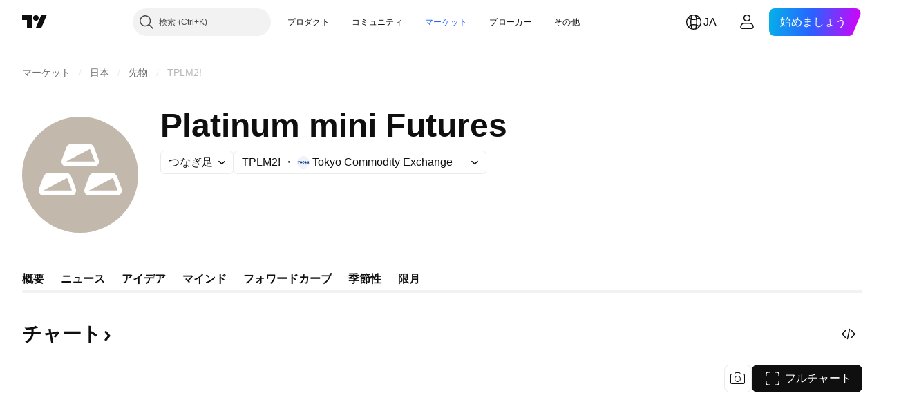

--- FILE ---
content_type: image/svg+xml
request_url: https://s3-symbol-logo.tradingview.com/source/TOCOM.svg
body_size: 193
content:
<!-- by TradingView --><svg width="18" height="18" viewBox="0 0 18 18" xmlns="http://www.w3.org/2000/svg"><path fill="#F0F3FA" d="M0 0h18v18H0z"/><path d="M5.33 10.74c-.7 0-1.34-.75-1.34-1.74 0-1 .64-1.74 1.34-1.74v3.48Zm9.53-.04h1.08l-.88-3.4h-.75l-.16.64.7 2.76Zm1.41 0h1.09l-.88-3.4h-.75l-.17.64.71 2.76Zm-2.29-2.12.55 2.12h-1.1l.55-2.12ZM7 9c0 1-.64 1.74-1.34 1.74V7.26C6.36 7.26 7 8.01 7 9Zm.36 0c0 1 .63 1.7 1.34 1.7V7.3C8 7.3 7.36 8 7.36 9Zm3.02 0c0 1 .64 1.74 1.34 1.74V7.26c-.7 0-1.34.75-1.34 1.74Zm1.67 1.74c.7 0 1.34-.75 1.34-1.74 0-1-.64-1.74-1.34-1.74v3.48ZM1.64 10.7h1.09V7.3h-1.1v3.4Zm8.38-2.17V7.3H8.78l1.24 1.23Zm0 2.17V9.47L8.78 10.7h1.24Zm-7.2-3.4h.9v1.77l-.9-1.77Zm-2.18 0h.9l-.9 1.77V7.3Z" fill="#003B90"/></svg>

--- FILE ---
content_type: image/svg+xml; charset=utf-8
request_url: https://static.tradingview.com/static/bundles/continuous-mobile.77fe32ace1f340a75633.svg
body_size: 121
content:
<svg width="18" height="18" viewBox="0 0 18 18" xmlns="http://www.w3.org/2000/svg"><path fill-rule="evenodd" d="M6 8a1 1 0 0 0 0 2h.23c.35 0 .69-.15.92-.42L7.67 9l-.52-.58A1.23 1.23 0 0 0 6.23 8H6Zm3-.51-.35-.4-.75.66.75-.66C8.04 6.4 7.15 6 6.23 6H6a3 3 0 0 0 0 6h.23c.93 0 1.8-.4 2.42-1.1l.35-.39.35.4.75-.66-.75.66c.61.7 1.5 1.09 2.42 1.09H12a3 3 0 1 0 0-6h-.23c-.93 0-1.8.4-2.42 1.1L9 7.48ZM10.33 9l.52.58c.23.27.57.42.92.42H12a1 1 0 1 0 0-2h-.23c-.35 0-.69.15-.92.42l-.52.58Z" fill="currentColor"/></svg>

--- FILE ---
content_type: application/javascript; charset=utf-8
request_url: https://static.tradingview.com/static/bundles/ja.92239.72ecd18ef3a7d6c9af4b.js
body_size: 8384
content:
(self.webpackChunktradingview=self.webpackChunktradingview||[]).push([[92239,43878,97837,2525,94830,68393,52742],{621849:e=>{e.exports=["固定銘柄"]},256334:e=>{e.exports=["プロプライエタリ"]},933168:e=>{e.exports=["イコール"]},297964:e=>{e.exports=["バリュー"]},202205:e=>{e.exports=["銘柄"]},449684:e=>{e.exports=["フルチャート"]},535919:e=>{e.exports=["ローソク足"]},45402:e=>{e.exports=["チャートスタイル: ローソク足"]},638305:e=>{e.exports=["チャートスタイル: エリア"]},456425:e=>{e.exports=["エリア"]},566487:e=>{e.exports=["マーカー付きライン"]},370943:e=>{e.exports=["ステップライン"]},137597:e=>{e.exports=["{username}の投稿"]},558004:e=>{e.exports=["利回り"]},401563:e=>{e.exports=["価格"]},941044:e=>{e.exports=["最終利回り"]},732836:e=>{e.exports=["価格"]},808107:e=>{e.exports=["時価総額"]},141694:e=>{e.exports=["チャート"]},984134:e=>{e.exports=["価格"]},516954:e=>{e.exports=["有料スクリプト"]},959698:e=>{e.exports=["コメント"]},701251:e=>{e.exports={en:["CUSIP"]}},117760:e=>{e.exports={en:["FIGI"]}},805063:e=>{e.exports={en:["ISIN"]}},772285:e=>{e.exports=["自動車"]},256257:e=>{e.exports=["ブローカー"]},237744:e=>{e.exports=["取引所"]},362668:e=>{e.exports=["月次"]},747851:e=>{e.exports=["消費者"]},65243:e=>{e.exports=["気候"]},114479:e=>{e.exports=["ビジネス"]},338436:e=>{e.exports={en:["GDP"]}},172102:e=>{e.exports=["政府"]},971535:e=>{e.exports=["エネルギー"]},115787:e=>{e.exports=["お気に入り"]},447727:e=>{e.exports=["住宅"]},20457:e=>{e.exports=["健康"]},387210:e=>{e.exports=["労働"]},535040:e=>{e.exports=["お金"]},952486:e=>{e.exports=["物価"]},973734:e=>{e.exports=["税金"]},430169:e=>{e.exports=["貿易"]},694869:e=>{e.exports=["上場日"]},282908:e=>{e.exports=["時価総額"]},619345:e=>{e.exports=["TradingViewで最新のデータと詳細を今すぐチェック {symbolPageUrl}"]},353001:e=>{e.exports=["カレンダーに追加"]},855884:e=>{e.exports=["データはまもなくここに表示されます。"]},414997:e=>{e.exports=["IPO予定: {date}"]},519208:e=>{e.exports=["IPO進行中"]},497574:e=>{e.exports=["{symbol}は本日上場予定です！"]},212702:e=>{e.exports=["ブースト"]},945370:e=>{e.exports=["単位"]},930912:e=>{e.exports={en:["NAV"]}},989771:e=>{e.exports=["表示できません"]},387286:e=>{e.exports=["データなし"]},611699:e=>{e.exports=["秒"]},606011:e=>{e.exports=["{date}付"]},492440:e=>{e.exports=["10年間"]},492219:e=>{e.exports=["3ヶ月"]},735074:e=>{e.exports={en:["5G"]}},79869:e=>{e.exports=["売上原価"]},725765:e=>{e.exports={en:["CEO"]}},306298:e=>{e.exports=["クーポンレート"]},576652:e=>{e.exports=["クーポン支払額"]},832552:e=>{e.exports=["カバードボンド"]},609797:e=>{e.exports=["コイン"]},514269:e=>{e.exports=["普通株式等Tier1 (CET1) 比率"]},337151:e=>{e.exports=["コミッティ"]},478094:e=>{e.exports=["通信機器"]},975113:e=>{e.exports=["保守的"]},719283:e=>{e.exports=["建設・エンジニアリング"]},254008:e=>{e.exports=["消費者"]},825471:e=>{e.exports=["銅採掘"]},437084:e=>{e.exports=["模倣"]},351425:e=>{e.exports=["企業、資産担保"]},193852:e=>{e.exports=["企業、バンクローン"]},312925:e=>{e.exports=["企業、ブロードベース"]},872799:e=>{e.exports=["企業、コンバーチブル"]},753867:e=>{e.exports=["企業、優先株"]},885162:e=>{e.exports=["カテゴリー"]},606495:e=>{e.exports=["大麻"]},729716:e=>{e.exports=["自己資本比率分析"]},941549:e=>{e.exports=["資本配分分析"]},661096:e=>{e.exports=["キャピタルゲイン"]},526432:e=>{e.exports=["キャピタルマーケット"]},986090:e=>{e.exports=["現金および現金同等物"]},12431:e=>{e.exports=["カジノ・ゲーム"]},465850:e=>{
e.exports=["変動 (1年)"]},325189:e=>{e.exports=["チャートスタイル: マーカー付きライン"]},408356:e=>{e.exports=["チャートスタイル: ステップライン"]},458425:e=>{e.exports=["チャートのスナップショット"]},210679:e=>{e.exports=["@TradingViewで行った私の{screenshotName}の分析をチェックしてみてください:{url}"]},960957:e=>{e.exports=["信用格下げ"]},638788:e=>{e.exports=["信用格付け"]},325944:e=>{e.exports=["クロスオーバー"]},974521:e=>{e.exports=["為替ヘッジ、配当"]},471859:e=>{e.exports=["為替ヘッジ、ESG"]},684892:e=>{e.exports=["為替ヘッジ、イコール"]},925569:e=>{e.exports=["為替ヘッジ、取引所特定"]},587880:e=>{e.exports=["為替ヘッジ、ファンダメンタル"]},756241:e=>{e.exports=["為替ヘッジ、グロース"]},408556:e=>{e.exports=["為替ヘッジ、低ボラティリティ"]},881181:e=>{e.exports=["為替ヘッジ、マルチファクター"]},569185:e=>{e.exports=["為替ヘッジ、価格加重"]},700656:e=>{e.exports=["為替ヘッジ、テクニカル"]},358462:e=>{e.exports=["為替ヘッジ、バニラ"]},813076:e=>{e.exports=["為替ヘッジ、バリュー"]},871519:e=>{e.exports=["S&Pによる現在の格付け: {grade}"]},596402:e=>{e.exports=["{ratingName}の現在の格付けは、S&P社によって提供されています。"]},733500:e=>{e.exports=["カーブのカスタマイズ"]},451391:e=>{e.exports=["サイバーセキュリティ―"]},749810:e=>{e.exports=["AMTフリー"]},828568:e=>{e.exports=["専門家による評価の集計"]},646969:e=>{e.exports=["インパクトを分析"]},603838:e=>{e.exports=["{symbol_name}について"]},234714:e=>{e.exports=["絶対リターン"]},801686:e=>{e.exports=["航空宇宙・防衛"]},122635:e=>{e.exports=["攻撃的"]},228523:e=>{e.exports=["農産物"]},462616:e=>{e.exports=["全期間"]},338772:e=>{e.exports=["上場来高値"]},532126:e=>{e.exports=["アプリケーションソフトウェア"]},315897:e=>{e.exports=["利用可能になり次第、こちらからご覧いただけます。それまでは他の国のカーブをご覧ください。"]},71684:e=>{e.exports=["各取引所の規則により（無料の遅延データも含め）{exchange}は有料プランの方にのみデータを提供しています。"]},4825:e=>{e.exports=["アジア・太平洋地域"]},65913:e=>{e.exports=["資産"]},938562:e=>{e.exports=["資産管理・保管銀行"]},104760:e=>{e.exports=["資産"]},910138:e=>{e.exports=["運用資産残高 (AUM)"]},780676:e=>{e.exports=["現行の合意書に記された規約では、現在のところ{exchange}のデータ提供はございませんが、改訂後の規約に「同意します」とご回答いただければ無料で追加することが可能です。"]},535384:e=>{e.exports=["自動車製造"]},919183:e=>{e.exports=["バックワーデーション"]},217277:e=>{e.exports=["バスケット"]},296825:e=>{e.exports=["ベータ"]},859421:e=>{e.exports=["ビッグ・テック"]},197890:e=>{e.exports=["ブロックチェーン"]},31249:e=>{e.exports=["ブランド"]},506326:e=>{e.exports=["ブロードマチュリティ"]},808835:e=>{e.exports=["ブロードマーケット、資産担保"]},309659:e=>{e.exports=["ブロードマーケット、ブロードベース"]},44029:e=>{e.exports=["ブロードテクノロジー"]},172266:e=>{e.exports=["ブロードテマティック"]},896222:e=>{e.exports=["ブロードベース"]},759938:e=>{e.exports=["ブロードラインリテール"]},381818:e=>{e.exports=["バイライト"]},2100:e=>{e.exports=["満期一括"]},895636:e=>{e.exports=["満期一括、ファンダメンタル"]},251140:e=>{e.exports={en:["GDP"]}},515462:e=>{e.exports=["わかりました"]},391817:e=>{e.exports=["国債、エージェンシー"]},984579:e=>{e.exports=["国債、ブロードベース"]},42951:e=>{e.exports=["国債、インフレ連動"]},501592:e=>{e.exports=["地方債、自治体／市町村"]},981526:e=>{e.exports=["国債、不動産担保"]},713022:e=>{e.exports=["国債、外国通貨"]},191222:e=>{e.exports=["国債、国庫"]},725587:e=>{e.exports=["金採掘"]},575338:e=>{e.exports=["ウィジェットを入手"]},886911:e=>{e.exports=["ゲノム科学"]},14821:e=>{e.exports=["国・地域"]},441187:e=>{e.exports=["グローバル（米国バスケットを除く）"]},743593:e=>{e.exports=["売上総利益"]},272962:e=>{e.exports=["成長率"]},411680:e=>{e.exports=["ダウンロードと共有"]},255009:e=>{
e.exports=["取引所の合意書にご記入いただければ、当社ユーザーに提供されている{exchange}のデータへのアクセスが可能になります。ご心配なく、数クリックで完了します。"]},174734:e=>{e.exports=["今日のレンジ"]},687825:e=>{e.exports=["日ごと"]},427940:e=>{e.exports=["先進国通貨建て"]},671507:e=>{e.exports=["負債"]},555933:e=>{e.exports=["債務レベルと返済能力"]},99625:e=>{e.exports=["投稿を削除"]},746369:e=>{e.exports=["預託証券"]},39962:e=>{e.exports=["預託証券"]},319466:e=>{e.exports=["デリバティブ"]},701381:e=>{e.exports=["各種銀行"]},302584:e=>{e.exports=["様々な金属／採掘"]},216410:e=>{e.exports=["配当の取扱い"]},681995:e=>{e.exports=["デジタルエコノミー"]},75873:e=>{e.exports=["デジタル決済"]},278311:e=>{e.exports=["分配金課税"]},145752:e=>{e.exports=["分配金"]},837780:e=>{e.exports=["ディストリビューター"]},489826:e=>{e.exports=["デュレーション"]},242179:e=>{e.exports=["デュレーションヘッジ"]},519275:e=>{e.exports=["予想EPS"]},933900:e=>{e.exports={en:["ESG"]}},42016:e=>{e.exports=["ユーロ・ストックス50 中期"]},916154:e=>{e.exports=["ユーロ・ストックス50 短期"]},814002:e=>{e.exports=["環境"]},690064:e=>{e.exports=["エネルギー設備／サービス"]},852484:e=>{e.exports=["教育"]},510640:e=>{e.exports=["エディターズピック"]},319011:e=>{e.exports=["等しい"]},536816:e=>{e.exports=["ユーロ建て"]},591692:e=>{e.exports=["イベント・ドリブン"]},672341:e=>{e.exports=["期間延長型"]},202856:e=>{e.exports=["取引所上場"]},691225:e=>{e.exports=["特定の取引所限定"]},283848:e=>{e.exports=["限定"]},713013:e=>{e.exports=["支出と調整"]},590481:e=>{e.exports=["他のカーブを見てみる"]},664891:e=>{e.exports=["設立"]},349255:e=>{e.exports=["食料品・飲料・タバコ"]},91940:e=>{e.exports=["取引所の合意書への署名に失敗しました"]},576362:e=>{e.exports=["注目"]},795048:e=>{e.exports=["固定"]},713249:e=>{e.exports=["資産配分固定"]},949101:e=>{e.exports=["フィンテック"]},166039:e=>{e.exports=["金融取引所・データ"]},953811:e=>{e.exports=["財務状況の分析"]},561807:e=>{e.exports=["金融サービス"]},218249:e=>{e.exports=["速報"]},190701:e=>{e.exports=["変動利率"]},461804:e=>{e.exports=["フリーキャッシュフロー"]},967587:e=>{e.exports=["頻度"]},581189:e=>{e.exports=["先物の流動性"]},679597:e=>{e.exports=["ファンドフロー (1年)"]},815636:e=>{e.exports={en:["G20"]}},238698:e=>{e.exports=["主要データポイント"]},919073:e=>{e.exports=["続きを読む"]},228477:e=>{e.exports=["{year} 上期"]},326909:e=>{e.exports=["{year} 下期"]},370566:e=>{e.exports=["ホテル・レストラン／レジャー"]},87280:e=>{e.exports=["ホテル・リゾート／クルーズ"]},841731:e=>{e.exports=["住宅"]},941586:e=>{e.exports=["取引セッション中の先物の取引量"]},392169:e=>{e.exports=["香港取引所上場"]},475754:e=>{e.exports=["ヘッドライン"]},427414:e=>{e.exports=["本社"]},735149:e=>{e.exports=["医療機器"]},213676:e=>{e.exports=["医療機器／サービス"]},14386:e=>{e.exports=["医療機器／医療品"]},103398:e=>{e.exports=["医療機関／医療サービス"]},956478:e=>{e.exports=["医療テクノロジー"]},590978:e=>{e.exports=["ヘッジファンド戦略"]},527254:e=>{e.exports=["高配当利回りの国々"]},737305:e=>{e.exports=["ベータ値上位"]},717897:e=>{e.exports=["同意します"]},713884:e=>{e.exports=["これは必要です、アップグレードします"]},773904:e=>{e.exports=["IPO公募価格"]},50529:e=>{e.exports=["重要"]},266570:e=>{e.exports=["正貨"]},87783:e=>{e.exports=["利払い費"]},802286:e=>{e.exports=["支払利息および非利息経費"]},262556:e=>{e.exports=["支払利息・PCL"]},559595:e=>{e.exports=["インタラクティブメディア・サービス"]},547218:e=>{e.exports=["金利"]},410268:e=>{e.exports=["インターミディエイト"]},154441:e=>{e.exports=["インターネット"]},931458:e=>{e.exports=["インターネットサービス／インフラ"]},669905:e=>{e.exports=["インバース時価総額"]},43914:e=>{
e.exports=["招待専用スクリプトです。ご利用にあたっては投稿者へお問い合わせください。"]},921636:e=>{e.exports=["招待専用スクリプト。アクセスが許可されています。"]},364491:e=>{e.exports=["インカムゲイン"]},869375:e=>{e.exports=["インカム／キャピタルゲイン"]},669338:e=>{e.exports=["所得税タイプ"]},831752:e=>{e.exports=["産業用金属"]},160966:e=>{e.exports=["インフレ"]},196511:e=>{e.exports=["インフレヘッジ"]},88820:e=>{e.exports=["インフレ対策"]},571701:e=>{e.exports=["インフラストラクチャ"]},347945:e=>{e.exports=["保険"]},532192:e=>{e.exports=["保険準備金"]},32329:e=>{e.exports=["保険準備金・支払請求・保険料"]},360811:e=>{e.exports=["識別子"]},855961:e=>{e.exports=["無料登録"]},560007:e=>{e.exports=["おっと、ブーストが多すぎます"]},315878:e=>{e.exports=["石油・ガス探査／生産"]},908414:e=>{e.exports=["石油・ガス機器／サービス"]},832445:e=>{e.exports=["石油・ガス精製／マーケティング"]},243787:e=>{e.exports=["石油・ガス／消費燃料"]},819295:e=>{e.exports=["OK"]},701943:e=>{e.exports=["営業費用"]},612282:e=>{e.exports=["営業利益"]},31381:e=>{e.exports=["最適化"]},260633:e=>{e.exports=["オプティマイズド・コモディティ"]},16610:e=>{e.exports=["始値"]},749128:e=>{e.exports=["オシレーター"]},925478:e=>{e.exports=["低炭素"]},24310:e=>{e.exports=["低ボラティリティ"]},803933:e=>{e.exports=["貸倒引当金"]},529861:e=>{e.exports=["貸付残高および顧客預金残高"]},728257:e=>{e.exports=["ロング"]},738523:e=>{e.exports=["ロング - ショート"]},12933:e=>{e.exports=["ロング／ショート ボラティリティ"]},533312:e=>{e.exports=["今のところお知らせする出来事はないようです"]},669117:e=>{e.exports=["ラダー"]},442872:e=>{e.exports=["レジャー用品"]},699247:e=>{e.exports=["ライフサイエンスツール／サービス"]},223339:e=>{e.exports=["リンクがクリップボードにコピーされました"]},550146:e=>{e.exports=["MLP"]},72543:e=>{e.exports=["移動平均"]},238108:e=>{e.exports=["モビリティ"]},217893:e=>{e.exports=["中間"]},161642:e=>{e.exports=["若干攻撃的"]},111062:e=>{e.exports=["若干保守的"]},514121:e=>{e.exports=["MOM (モメンタム)"]},486086:e=>{e.exports=["満期"]},623096:e=>{e.exports=["長期最大キャピタルゲイン税率"]},166342:e=>{e.exports=["短期最大キャピタルゲイン税率"]},514541:e=>{e.exports=["最大供給量"]},468310:e=>{e.exports=["マネージド・フューチャーズ"]},970341:e=>{e.exports=["運用スタイル"]},332417:e=>{e.exports=["マーケットニュートラル"]},239084:e=>{e.exports=["時価総額"]},51678:e=>{e.exports=["市場価値"]},176492:e=>{e.exports=["金属"]},217717:e=>{e.exports=["金属／鉱物"]},770306:e=>{e.exports=["メキシコ・南アメリカ"]},830502:e=>{e.exports=["メディア／エンターテイメント"]},805658:e=>{e.exports=["合併アービトラージ"]},850434:e=>{e.exports=["中東・アフリカ"]},758410:e=>{e.exports=["ミレニアル世代"]},377553:e=>{e.exports=["マルチファクター"]},397958:e=>{e.exports=["ナスダック上場"]},810282:e=>{e.exports=["データがありません"]},567854:e=>{e.exports=["ここにニュースはありません"]},294830:e=>{e.exports=["投稿者用メモ"]},134905:e=>{e.exports=["営業外収益・費用"]},903928:e=>{e.exports=["営業外収益／費用"]},952210:e=>{e.exports=["営業外収益"]},695709:e=>{e.exports=["非利息経費"]},192341:e=>{e.exports=["天然資源"]},560205:e=>{e.exports=["当期純利益 (通期)"]},225990:e=>{e.exports=["純利益／従業員数 (1年)"]},707458:e=>{e.exports=["純貸付"]},427140:e=>{e.exports=["次"]},815013:e=>{e.exports=["次回決算報告日"]},833599:e=>{e.exports=["次のスライド"]},695981:e=>{e.exports=["ネガティブ"]},260508:e=>{e.exports=["ニッチ"]},823355:e=>{e.exports=["核エネルギー"]},997751:e=>{e.exports=["ソース"]},557586:e=>{e.exports=["ソフトウェア／サービス"]},985129:e=>{e.exports=["申し訳ありませんが、無料プランではこのデータを利用できません"]},953974:e=>{e.exports=["申し訳ございませんが、現在こちらのデータは含まれていません"]},734529:e=>{e.exports=["申し訳ございませんが、こちらは登録済のユーザーの方のみご利用可能です"]},
975232:e=>{e.exports=["申し訳ありませんが、こちらのニュースは現在ご利用いただけません"]},225336:e=>{e.exports=["スケジュール"]},292278:e=>{e.exports=["スクリプトは保護されています。"]},702060:e=>{e.exports=["合意書をご覧ください"]},883839:e=>{e.exports=["選定基準"]},530133:e=>{e.exports=["自社株買い"]},334923:e=>{e.exports=["発行済株式"]},13009:e=>{e.exports=["ショート"]},764598:e=>{e.exports=["少なく表示"]},707073:e=>{e.exports=["詳細を表示"]},41827:e=>{e.exports=["サイズとスタイル"]},518917:e=>{e.exports=["ログインして限定ニュースを読む"]},10301:e=>{e.exports=["銀採掘"]},495551:e=>{e.exports=["シンガポールドル"]},971236:e=>{e.exports=["単一銘柄"]},929953:e=>{e.exports=["宇宙"]},309649:e=>{e.exports=["専門金融機関"]},335824:e=>{e.exports=["鉄鋼業"]},752177:e=>{e.exports=["ポンド建て"]},972244:e=>{e.exports=["ストラテジー"]},656070:e=>{e.exports=["形態"]},386885:e=>{e.exports=["インジケーターによる評価の要約"]},821778:e=>{e.exports=["サマリー"]},595481:e=>{e.exports=["シンボル"]},302238:e=>{e.exports=["保険金支払請求"]},54490:e=>{e.exports=["ポジティブ"]},869079:e=>{e.exports=["ペア"]},200908:e=>{e.exports=["旅客航空"]},404665:e=>{e.exports=["陸上旅客輸送"]},17988:e=>{e.exports=["パッシブ"]},488129:e=>{e.exports=["過去1年"]},158141:e=>{e.exports=["過去5年"]},784999:e=>{e.exports=["過去1ヶ月"]},649423:e=>{e.exports=["過去4半期"]},258997:e=>{e.exports=["現物保有"]},387901:e=>{e.exports=["製薬・バイオテクノロジー／ライフサイエンス"]},871177:e=>{e.exports=["Pine Script® インジケーター"]},601470:e=>{e.exports=["Pine Script® ライブラリ"]},359681:e=>{e.exports=["Pine Script® ストラテジー"]},562612:e=>{e.exports=["貴金属"]},842131:e=>{e.exports=["既経過保険料"]},965523:e=>{e.exports=["Pretax income (税引前利益)"]},363861:e=>{e.exports=["前回"]},562837:e=>{e.exports=["前日終値"]},361930:e=>{e.exports=["前のスライド"]},269716:e=>{e.exports=["米ドル建ての価格"]},401885:e=>{e.exports=["{currency}建ての価格"]},575811:e=>{e.exports=["価格加重"]},921857:e=>{e.exports=["プライマリーアドバイザー"]},93005:e=>{e.exports=["プリンシプルベース"]},690593:e=>{e.exports=["プライベートアイデア"]},627458:e=>{e.exports=["プライベートスクリプト"]},995981:e=>{e.exports=["生産高"]},45668:e=>{e.exports=["損害保険"]},561300:e=>{e.exports=["プロプライエタリ"]},267894:e=>{e.exports=["提供元"]},751996:e=>{e.exports=["{year} 第1四半期"]},200523:e=>{e.exports=["{year} 第2四半期"]},620664:e=>{e.exports=["{year} 第3四半期"]},540515:e=>{e.exports=["{year} 第4四半期"]},329306:e=>{e.exports=["不動産投資信託 (REIT)"]},90543:e=>{e.exports=["ロボット製造"]},668190:e=>{e.exports=["ロボット工学／AI"]},112599:e=>{e.exports=["小売業 - 贅沢品から生活必需品まで"]},401310:e=>{e.exports=["収益担保"]},9965:e=>{e.exports=["売上高 (通期)"]},942013:e=>{e.exports=["売上高／従業員数 (1年)"]},723145:e=>{e.exports=["売上から利益への転換"]},743309:e=>{e.exports=["予想売上高"]},274017:e=>{e.exports=["地方銀行"]},983397:e=>{e.exports=["再読み込み"]},711655:e=>{e.exports=["リモートワーク"]},223509:e=>{e.exports=["再生可能エネルギー"]},433784:e=>{e.exports=["決算期間"]},947572:e=>{e.exports=["レプリケーション手法"]},774484:e=>{e.exports=["全資本に対する準備金"]},663886:e=>{e.exports=["リスク"]},552755:e=>{e.exports=["リスクパリティ"]},925529:e=>{e.exports=["リスクプレミアム"]},183198:e=>{e.exports={en:["S&P 500"]}},214211:e=>{e.exports=["S&P 500 中期"]},807294:e=>{e.exports=["S&P 500 短期"]},321684:e=>{e.exports=["世界"]},278736:e=>{e.exports=["水"]},963929:e=>{e.exports=["溢れんばかりの愛ですね！少し気持ちを落ち着かせて、チャートをじっくり見直した後にまたお試しください。"]},803575:e=>{e.exports=["週ごと"]},257808:e=>{e.exports=["ウェイト"]},
66078:e=>{e.exports=["加重方式"]},349898:e=>{e.exports=["直近の取引セッション終了時のシンボル価格です。クリックして詳細をご覧ください。"]},428743:e=>{e.exports=["現在の取引セッション開始時のシンボル価格です。クリックして詳細をご覧ください。"]},560629:e=>{e.exports=["ファンド内容"]},997199:e=>{e.exports=["総自己資本比率"]},960435:e=>{e.exports=["全預金残高"]},841014:e=>{e.exports=["営業費用合計"]},530473:e=>{e.exports=["総供給量"]},990749:e=>{e.exports=["上位10企業"]},559993:e=>{e.exports=["上位10位のウェイト"]},842790:e=>{e.exports=["上位20の経済圏"]},194701:e=>{e.exports=["税金とその他"]},713184:e=>{e.exports=["タクティカル"]},487972:e=>{e.exports=["スナップショットを取得"]},654953:e=>{e.exports=["ターゲットデュレーション"]},773282:e=>{e.exports=["ターゲットテナー"]},360528:e=>{e.exports=["テクニカル"]},519340:e=>{e.exports=["電気通信"]},684799:e=>{e.exports=["この取引セッション中に到達したシンボルの高値および安値です。クリックして詳細をご覧ください。"]},433407:e=>{e.exports=["理論価格"]},954980:e=>{e.exports=["現在のところ、選択した期間で表示できる売上高データはありません。"]},365496:e=>{e.exports=["あと残り1ステップです"]},154820:e=>{e.exports=["この情報は、あなたが個人的に何をすべきかを推奨するものではありません。データを投資アドバイスとして捉えないでください。どのような取引においても、look first, then leap（まず調べてから行動）してください。"]},824821:e=>{e.exports=["ティック"]},101e3:e=>{e.exports=["Tier1比率"]},471490:e=>{e.exports=["指標加重型"]},324661:e=>{e.exports=["木材"]},312806:e=>{e.exports=["日時"]},658365:e=>{e.exports=["発足時期"]},437725:e=>{e.exports=["上場来期間"]},308856:e=>{e.exports=["取引／決済処理サービス"]},281583:e=>{e.exports=["トレンドフォロー"]},472359:e=>{e.exports=["月2回"]},653153:e=>{e.exports=["米ドル建て"]},535950:e=>{e.exports=["特別損益"]},882369:e=>{e.exports=["合意書に取引所{exchange}を追加できません"]},518861:e=>{e.exports=["全資本に対する未経過保険料"]},881118:e=>{e.exports=["不明"]},864677:e=>{e.exports=["超短期"]},97837:e=>{e.exports=["更新済"]},479612:e=>{e.exports=["ボラティリティヘッジ"]},351514:e=>{e.exports=["値"]},404994:e=>{e.exports=["バニラ"]},6480:e=>{e.exports=["変動型"]},829566:e=>{e.exports=["分散"]},148197:e=>{e.exports=["ビデオゲーム／eスポーツ"]},653497:e=>{e.exports=["通知されました"]},850871:e=>{e.exports=["現時点ではこの国債のイールドカーブはご覧いただけません"]},137470:e=>{e.exports=["全保有銘柄: {count}"]},820538:e=>{e.exports=["{exchange}は登録ユーザーにのみデータを提供しています。データを入手するにはTradingViewアカウントへのご登録が必要です。"]},505919:e=>{e.exports=["{shortName} 先物価格"]},546730:e=>{e.exports=["{shortName} 指数"]},923211:e=>{e.exports=["{shortName} 価格"]},864314:e=>{e.exports=["{shortName} レート"]},279835:e=>{e.exports=["{title} がクリップボードにコピーされました"]},37866:e=>{e.exports=["日"]},666794:e=>{e.exports=["時間"]},477462:e=>{e.exports=["分"]},72685:e=>{e.exports=["{count}ブースト"]},595139:e=>{e.exports=["{count}コメント"]}}]);

--- FILE ---
content_type: image/svg+xml
request_url: https://s3-symbol-logo.tradingview.com/metal/platinum--big.svg
body_size: 195
content:
<!-- by TradingView --><svg width="56" height="56" xmlns="http://www.w3.org/2000/svg"><path d="M0 0h56v56H0V0z" fill="#C2B8AB"/><path d="M21.25 21.553h13.783l-2.009-5.393a1.17 1.17 0 00-.41-.553l-11.365 5.946zm-.039-6.401c.489-1.312 1.563-2.154 2.747-2.154h8.15c1.185 0 2.259.842 2.747 2.154l2.01 5.393c.602 1.618-.372 3.453-1.832 3.453h-14c-1.46 0-2.433-1.835-1.83-3.453l2.01-5.393h-.002zM10.236 35.553h13.757l-2.009-5.393a1.171 1.171 0 00-.41-.553l-11.338 5.946zm-.038-6.401c.488-1.312 1.563-2.154 2.747-2.154h8.124c1.184 0 2.258.842 2.747 2.154l2.008 5.393c.603 1.618-.37 3.453-1.83 3.453H10.018c-1.46 0-2.433-1.835-1.831-3.453l2.01-5.393zm35.89 6.401h-13.85l11.43-5.945c.178.126.323.316.412.553l2.008 5.392zm-11.143-8.555c-1.184 0-2.258.842-2.747 2.154l-2.009 5.393c-.603 1.618.371 3.453 1.831 3.453h14.067c1.46 0 2.433-1.835 1.831-3.453l-2.01-5.393c-.485-1.312-1.56-2.154-2.743-2.154h-8.22z" fill="#fff"/></svg>